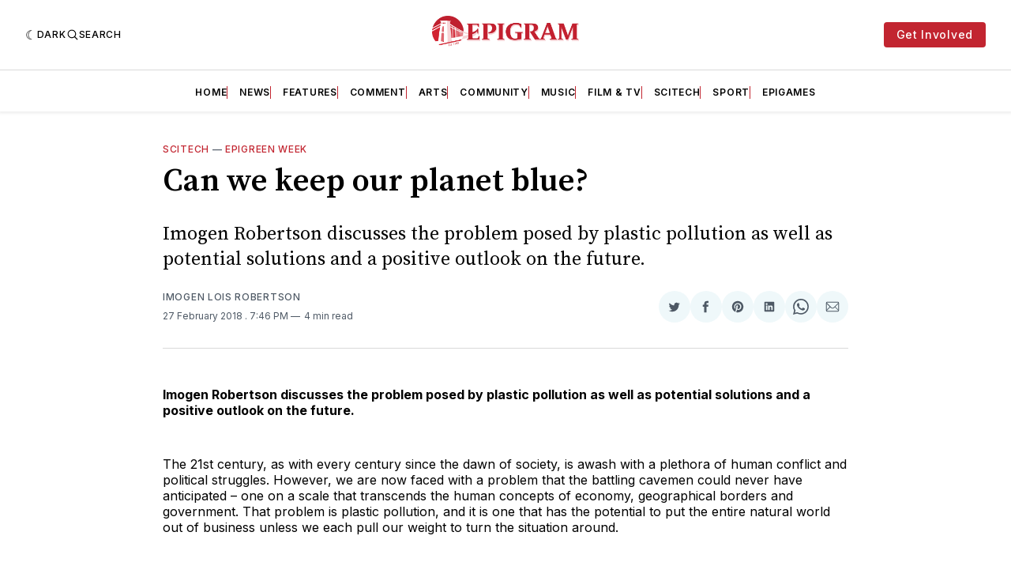

--- FILE ---
content_type: text/html; charset=utf-8
request_url: https://www.google.com/recaptcha/api2/aframe
body_size: 249
content:
<!DOCTYPE HTML><html><head><meta http-equiv="content-type" content="text/html; charset=UTF-8"></head><body><script nonce="nHmfhjg95A8p8-32BViDLg">/** Anti-fraud and anti-abuse applications only. See google.com/recaptcha */ try{var clients={'sodar':'https://pagead2.googlesyndication.com/pagead/sodar?'};window.addEventListener("message",function(a){try{if(a.source===window.parent){var b=JSON.parse(a.data);var c=clients[b['id']];if(c){var d=document.createElement('img');d.src=c+b['params']+'&rc='+(localStorage.getItem("rc::a")?sessionStorage.getItem("rc::b"):"");window.document.body.appendChild(d);sessionStorage.setItem("rc::e",parseInt(sessionStorage.getItem("rc::e")||0)+1);localStorage.setItem("rc::h",'1769046249537');}}}catch(b){}});window.parent.postMessage("_grecaptcha_ready", "*");}catch(b){}</script></body></html>